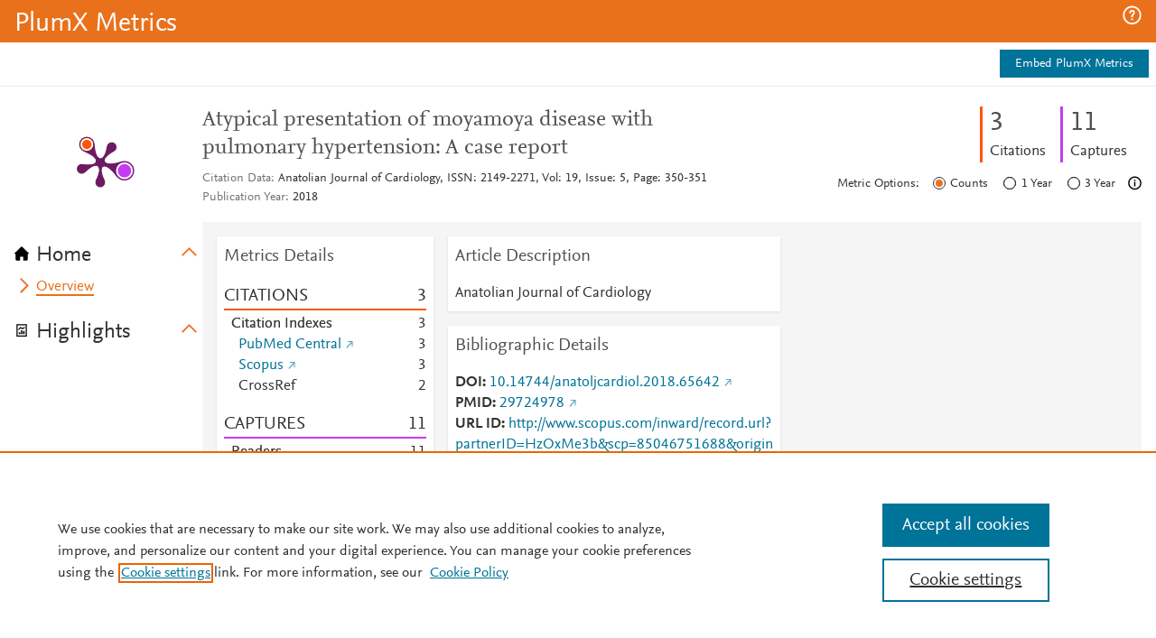

--- FILE ---
content_type: application/x-javascript;charset=utf-8
request_url: https://smetrics.elsevier.com/id?d_visid_ver=4.5.2&d_fieldgroup=A&mcorgid=4D6368F454EC41940A4C98A6%40AdobeOrg&mid=60434545573690780110376833056924591174&ts=1768892978762
body_size: -37
content:
{"mid":"60434545573690780110376833056924591174"}